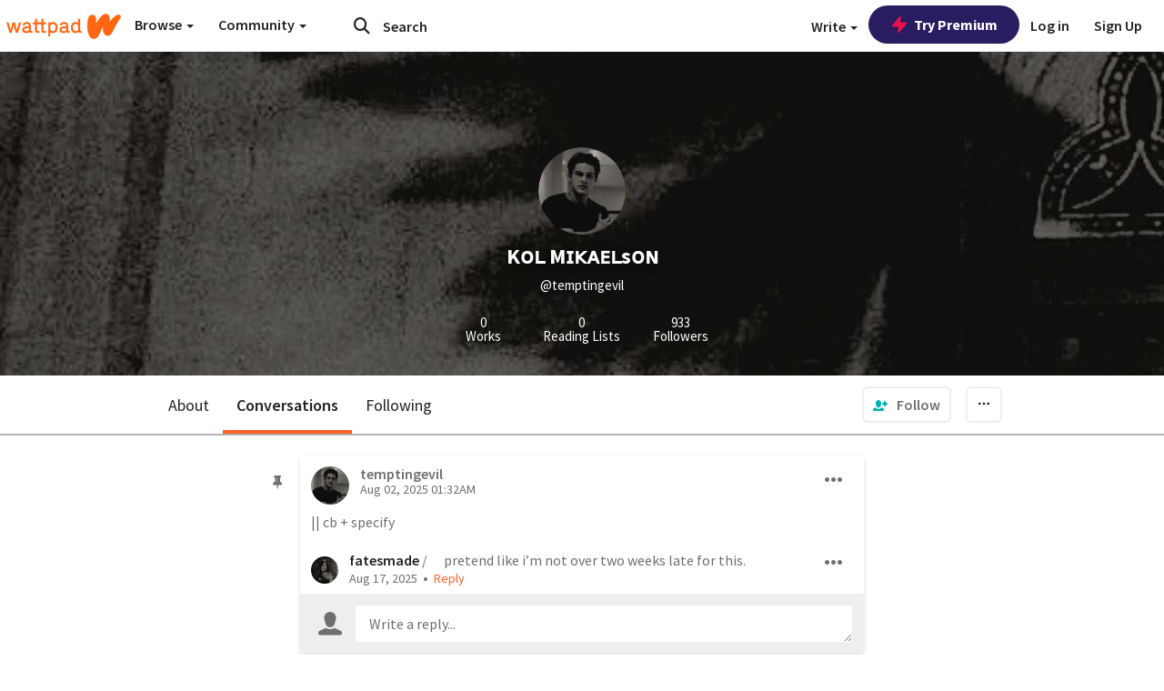

--- FILE ---
content_type: application/javascript;charset=utf-8
request_url: https://ase.clmbtech.com/message?cid=65973%3A3140&val_102=mobile.wattpad.com&val_120=0&val_101=65973%3A3140&val_101=ctrt%3Amobile.wattpad.com&val_122=
body_size: 216
content:
$cr.cbkf("[{\"uuid\" : \"a89b1a31-6d24-404f-bdc7-e5af84d132ab-616w\", \"optout\" : \"null\", \"_col_sync\" : \"false\", \"error\" : \"invalid request!!!\", \"cl\" : \"null\", \"dmp_emhash\" : \"null\", \"dmp_phhash\" : \"null\" }]")

--- FILE ---
content_type: application/javascript
request_url: https://sync.springserve.com/usersync/jsonp?callback=callback
body_size: 197
content:
callback({'user_id': '6e046e86-fcab-4676-8009-01f70e2fa2ff'})